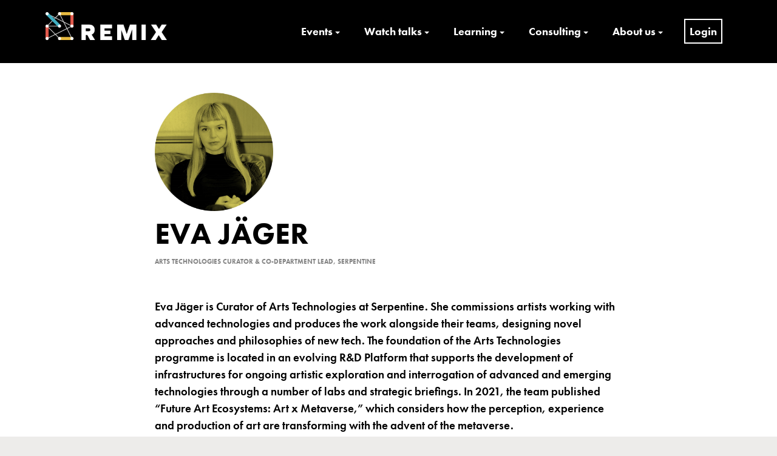

--- FILE ---
content_type: text/html; charset=UTF-8
request_url: https://www.remixsummits.com/speaker/eva-jager/
body_size: 16193
content:
<!DOCTYPE html><html lang="en-GB"><head>	<meta charset="UTF-8" />	<meta name="viewport" content="width=device-width,initial-scale=1.0" />	<link rel="stylesheet" href="https://use.typekit.net/tji7ucn.css">	<meta name='robots' content='index, follow, max-image-preview:large' />		<title>Eva Jäger, Speaker at REMIX Summits | Culture x Technology x Entrepreneurship</title>	<meta property="og:locale" content="en_GB" />	<meta property="og:type" content="profile" />	<meta property="og:title" content="Eva Jäger, Speaker at REMIX Summits | Culture x Technology x Entrepreneurship" />	<meta property="og:url" content="https://www.remixsummits.com/speaker/eva-jager/" />	<meta property="og:site_name" content="REMIX Summits | Culture x Technology x Entrepreneurship" />	<meta property="og:image" content="https://i0.wp.com/www.remixsummits.com/media/remixsummits.jpg?fit=800%2C600&ssl=1" />	<meta property="og:image:width" content="800" />	<meta property="og:image:height" content="600" />	<meta property="og:image:type" content="image/jpeg" />	<meta name="twitter:card" content="summary_large_image" /> <script data-jetpack-boost="ignore" type="application/ld+json" class="yoast-schema-graph">{"@context":"https://schema.org","@graph":[{"@type":"ImageObject","inLanguage":"en-GB","@id":"#primaryimage","url":"https://i0.wp.com/www.remixsummits.com/media/google-arts-culture.webp?fit=1500%2C844&ssl=1","contentUrl":"https://i0.wp.com/www.remixsummits.com/media/google-arts-culture.webp?fit=1500%2C844&ssl=1","width":1500,"height":844},{"@type":"WebSite","@id":"https://www.remixsummits.com/#website","url":"https://www.remixsummits.com/","name":"REMIX Summits | Culture x Technology x Entrepreneurship","description":"","publisher":{"@id":"https://www.remixsummits.com/#organization"},"potentialAction":[{"@type":"SearchAction","target":{"@type":"EntryPoint","urlTemplate":"https://www.remixsummits.com/?s={search_term_string}"},"query-input":{"@type":"PropertyValueSpecification","valueRequired":true,"valueName":"search_term_string"}}],"inLanguage":"en-GB"},{"@type":"Organization","@id":"https://www.remixsummits.com/#organization","name":"REMIX Summits","url":"https://www.remixsummits.com/","logo":{"@type":"ImageObject","inLanguage":"en-GB","@id":"https://www.remixsummits.com/#/schema/logo/image/","url":"https://www.remixsummits.com/media/REMIX_Summits-1.png","contentUrl":"https://www.remixsummits.com/media/REMIX_Summits-1.png","width":300,"height":69,"caption":"REMIX Summits"},"image":{"@id":"https://www.remixsummits.com/#/schema/logo/image/"}}]}</script> <style id='wp-img-auto-sizes-contain-inline-css' type='text/css'>img:is([sizes=auto i],[sizes^="auto," i]){contain-intrinsic-size:3000px 1500px}/*# sourceURL=wp-img-auto-sizes-contain-inline-css */</style><link rel='stylesheet' href='https://www.remixsummits.com/apps/9/assets/css/fontawesome-all.min.css?ver=5.15.3' type='text/css' media='all' /><link rel='stylesheet' href='https://www.remixsummits.com/apps/9/assets/css/stag-shortcodes.css?ver=2.3.8' type='text/css' media='all' /><style id='wp-emoji-styles-inline-css' type='text/css'>	img.wp-smiley, img.emoji {		display: inline !important;		border: none !important;		box-shadow: none !important;		height: 1em !important;		width: 1em !important;		margin: 0 0.07em !important;		vertical-align: -0.1em !important;		background: none !important;		padding: 0 !important;	}/*# sourceURL=wp-emoji-styles-inline-css */</style><style id='wp-block-library-inline-css' type='text/css'>:root{--wp-block-synced-color:#7a00df;--wp-block-synced-color--rgb:122,0,223;--wp-bound-block-color:var(--wp-block-synced-color);--wp-editor-canvas-background:#ddd;--wp-admin-theme-color:#007cba;--wp-admin-theme-color--rgb:0,124,186;--wp-admin-theme-color-darker-10:#006ba1;--wp-admin-theme-color-darker-10--rgb:0,107,160.5;--wp-admin-theme-color-darker-20:#005a87;--wp-admin-theme-color-darker-20--rgb:0,90,135;--wp-admin-border-width-focus:2px}@media (min-resolution:192dpi){:root{--wp-admin-border-width-focus:1.5px}}.wp-element-button{cursor:pointer}:root .has-very-light-gray-background-color{background-color:#eee}:root .has-very-dark-gray-background-color{background-color:#313131}:root .has-very-light-gray-color{color:#eee}:root .has-very-dark-gray-color{color:#313131}:root .has-vivid-green-cyan-to-vivid-cyan-blue-gradient-background{background:linear-gradient(135deg,#00d084,#0693e3)}:root .has-purple-crush-gradient-background{background:linear-gradient(135deg,#34e2e4,#4721fb 50%,#ab1dfe)}:root .has-hazy-dawn-gradient-background{background:linear-gradient(135deg,#faaca8,#dad0ec)}:root .has-subdued-olive-gradient-background{background:linear-gradient(135deg,#fafae1,#67a671)}:root .has-atomic-cream-gradient-background{background:linear-gradient(135deg,#fdd79a,#004a59)}:root .has-nightshade-gradient-background{background:linear-gradient(135deg,#330968,#31cdcf)}:root .has-midnight-gradient-background{background:linear-gradient(135deg,#020381,#2874fc)}:root{--wp--preset--font-size--normal:16px;--wp--preset--font-size--huge:42px}.has-regular-font-size{font-size:1em}.has-larger-font-size{font-size:2.625em}.has-normal-font-size{font-size:var(--wp--preset--font-size--normal)}.has-huge-font-size{font-size:var(--wp--preset--font-size--huge)}.has-text-align-center{text-align:center}.has-text-align-left{text-align:left}.has-text-align-right{text-align:right}.has-fit-text{white-space:nowrap!important}#end-resizable-editor-section{display:none}.aligncenter{clear:both}.items-justified-left{justify-content:flex-start}.items-justified-center{justify-content:center}.items-justified-right{justify-content:flex-end}.items-justified-space-between{justify-content:space-between}.screen-reader-text{border:0;clip-path:inset(50%);height:1px;margin:-1px;overflow:hidden;padding:0;position:absolute;width:1px;word-wrap:normal!important}.screen-reader-text:focus{background-color:#ddd;clip-path:none;color:#444;display:block;font-size:1em;height:auto;left:5px;line-height:normal;padding:15px 23px 14px;text-decoration:none;top:5px;width:auto;z-index:100000}html :where(.has-border-color){border-style:solid}html :where([style*=border-top-color]){border-top-style:solid}html :where([style*=border-right-color]){border-right-style:solid}html :where([style*=border-bottom-color]){border-bottom-style:solid}html :where([style*=border-left-color]){border-left-style:solid}html :where([style*=border-width]){border-style:solid}html :where([style*=border-top-width]){border-top-style:solid}html :where([style*=border-right-width]){border-right-style:solid}html :where([style*=border-bottom-width]){border-bottom-style:solid}html :where([style*=border-left-width]){border-left-style:solid}html :where(img[class*=wp-image-]){height:auto;max-width:100%}:where(figure){margin:0 0 1em}html :where(.is-position-sticky){--wp-admin--admin-bar--position-offset:var(--wp-admin--admin-bar--height,0px)}@media screen and (max-width:600px){html :where(.is-position-sticky){--wp-admin--admin-bar--position-offset:0px}}/*# sourceURL=wp-block-library-inline-css */</style><style id='global-styles-inline-css' type='text/css'>:root{--wp--preset--aspect-ratio--square: 1;--wp--preset--aspect-ratio--4-3: 4/3;--wp--preset--aspect-ratio--3-4: 3/4;--wp--preset--aspect-ratio--3-2: 3/2;--wp--preset--aspect-ratio--2-3: 2/3;--wp--preset--aspect-ratio--16-9: 16/9;--wp--preset--aspect-ratio--9-16: 9/16;--wp--preset--color--black: #000000;--wp--preset--color--cyan-bluish-gray: #abb8c3;--wp--preset--color--white: #ffffff;--wp--preset--color--pale-pink: #f78da7;--wp--preset--color--vivid-red: #cf2e2e;--wp--preset--color--luminous-vivid-orange: #ff6900;--wp--preset--color--luminous-vivid-amber: #fcb900;--wp--preset--color--light-green-cyan: #7bdcb5;--wp--preset--color--vivid-green-cyan: #00d084;--wp--preset--color--pale-cyan-blue: #8ed1fc;--wp--preset--color--vivid-cyan-blue: #0693e3;--wp--preset--color--vivid-purple: #9b51e0;--wp--preset--gradient--vivid-cyan-blue-to-vivid-purple: linear-gradient(135deg,rgb(6,147,227) 0%,rgb(155,81,224) 100%);--wp--preset--gradient--light-green-cyan-to-vivid-green-cyan: linear-gradient(135deg,rgb(122,220,180) 0%,rgb(0,208,130) 100%);--wp--preset--gradient--luminous-vivid-amber-to-luminous-vivid-orange: linear-gradient(135deg,rgb(252,185,0) 0%,rgb(255,105,0) 100%);--wp--preset--gradient--luminous-vivid-orange-to-vivid-red: linear-gradient(135deg,rgb(255,105,0) 0%,rgb(207,46,46) 100%);--wp--preset--gradient--very-light-gray-to-cyan-bluish-gray: linear-gradient(135deg,rgb(238,238,238) 0%,rgb(169,184,195) 100%);--wp--preset--gradient--cool-to-warm-spectrum: linear-gradient(135deg,rgb(74,234,220) 0%,rgb(151,120,209) 20%,rgb(207,42,186) 40%,rgb(238,44,130) 60%,rgb(251,105,98) 80%,rgb(254,248,76) 100%);--wp--preset--gradient--blush-light-purple: linear-gradient(135deg,rgb(255,206,236) 0%,rgb(152,150,240) 100%);--wp--preset--gradient--blush-bordeaux: linear-gradient(135deg,rgb(254,205,165) 0%,rgb(254,45,45) 50%,rgb(107,0,62) 100%);--wp--preset--gradient--luminous-dusk: linear-gradient(135deg,rgb(255,203,112) 0%,rgb(199,81,192) 50%,rgb(65,88,208) 100%);--wp--preset--gradient--pale-ocean: linear-gradient(135deg,rgb(255,245,203) 0%,rgb(182,227,212) 50%,rgb(51,167,181) 100%);--wp--preset--gradient--electric-grass: linear-gradient(135deg,rgb(202,248,128) 0%,rgb(113,206,126) 100%);--wp--preset--gradient--midnight: linear-gradient(135deg,rgb(2,3,129) 0%,rgb(40,116,252) 100%);--wp--preset--font-size--small: 13px;--wp--preset--font-size--medium: 20px;--wp--preset--font-size--large: 36px;--wp--preset--font-size--x-large: 42px;--wp--preset--spacing--20: 0.44rem;--wp--preset--spacing--30: 0.67rem;--wp--preset--spacing--40: 1rem;--wp--preset--spacing--50: 1.5rem;--wp--preset--spacing--60: 2.25rem;--wp--preset--spacing--70: 3.38rem;--wp--preset--spacing--80: 5.06rem;--wp--preset--shadow--natural: 6px 6px 9px rgba(0, 0, 0, 0.2);--wp--preset--shadow--deep: 12px 12px 50px rgba(0, 0, 0, 0.4);--wp--preset--shadow--sharp: 6px 6px 0px rgba(0, 0, 0, 0.2);--wp--preset--shadow--outlined: 6px 6px 0px -3px rgb(255, 255, 255), 6px 6px rgb(0, 0, 0);--wp--preset--shadow--crisp: 6px 6px 0px rgb(0, 0, 0);}:where(.is-layout-flex){gap: 0.5em;}:where(.is-layout-grid){gap: 0.5em;}body .is-layout-flex{display: flex;}.is-layout-flex{flex-wrap: wrap;align-items: center;}.is-layout-flex > :is(*, div){margin: 0;}body .is-layout-grid{display: grid;}.is-layout-grid > :is(*, div){margin: 0;}:where(.wp-block-columns.is-layout-flex){gap: 2em;}:where(.wp-block-columns.is-layout-grid){gap: 2em;}:where(.wp-block-post-template.is-layout-flex){gap: 1.25em;}:where(.wp-block-post-template.is-layout-grid){gap: 1.25em;}.has-black-color{color: var(--wp--preset--color--black) !important;}.has-cyan-bluish-gray-color{color: var(--wp--preset--color--cyan-bluish-gray) !important;}.has-white-color{color: var(--wp--preset--color--white) !important;}.has-pale-pink-color{color: var(--wp--preset--color--pale-pink) !important;}.has-vivid-red-color{color: var(--wp--preset--color--vivid-red) !important;}.has-luminous-vivid-orange-color{color: var(--wp--preset--color--luminous-vivid-orange) !important;}.has-luminous-vivid-amber-color{color: var(--wp--preset--color--luminous-vivid-amber) !important;}.has-light-green-cyan-color{color: var(--wp--preset--color--light-green-cyan) !important;}.has-vivid-green-cyan-color{color: var(--wp--preset--color--vivid-green-cyan) !important;}.has-pale-cyan-blue-color{color: var(--wp--preset--color--pale-cyan-blue) !important;}.has-vivid-cyan-blue-color{color: var(--wp--preset--color--vivid-cyan-blue) !important;}.has-vivid-purple-color{color: var(--wp--preset--color--vivid-purple) !important;}.has-black-background-color{background-color: var(--wp--preset--color--black) !important;}.has-cyan-bluish-gray-background-color{background-color: var(--wp--preset--color--cyan-bluish-gray) !important;}.has-white-background-color{background-color: var(--wp--preset--color--white) !important;}.has-pale-pink-background-color{background-color: var(--wp--preset--color--pale-pink) !important;}.has-vivid-red-background-color{background-color: var(--wp--preset--color--vivid-red) !important;}.has-luminous-vivid-orange-background-color{background-color: var(--wp--preset--color--luminous-vivid-orange) !important;}.has-luminous-vivid-amber-background-color{background-color: var(--wp--preset--color--luminous-vivid-amber) !important;}.has-light-green-cyan-background-color{background-color: var(--wp--preset--color--light-green-cyan) !important;}.has-vivid-green-cyan-background-color{background-color: var(--wp--preset--color--vivid-green-cyan) !important;}.has-pale-cyan-blue-background-color{background-color: var(--wp--preset--color--pale-cyan-blue) !important;}.has-vivid-cyan-blue-background-color{background-color: var(--wp--preset--color--vivid-cyan-blue) !important;}.has-vivid-purple-background-color{background-color: var(--wp--preset--color--vivid-purple) !important;}.has-black-border-color{border-color: var(--wp--preset--color--black) !important;}.has-cyan-bluish-gray-border-color{border-color: var(--wp--preset--color--cyan-bluish-gray) !important;}.has-white-border-color{border-color: var(--wp--preset--color--white) !important;}.has-pale-pink-border-color{border-color: var(--wp--preset--color--pale-pink) !important;}.has-vivid-red-border-color{border-color: var(--wp--preset--color--vivid-red) !important;}.has-luminous-vivid-orange-border-color{border-color: var(--wp--preset--color--luminous-vivid-orange) !important;}.has-luminous-vivid-amber-border-color{border-color: var(--wp--preset--color--luminous-vivid-amber) !important;}.has-light-green-cyan-border-color{border-color: var(--wp--preset--color--light-green-cyan) !important;}.has-vivid-green-cyan-border-color{border-color: var(--wp--preset--color--vivid-green-cyan) !important;}.has-pale-cyan-blue-border-color{border-color: var(--wp--preset--color--pale-cyan-blue) !important;}.has-vivid-cyan-blue-border-color{border-color: var(--wp--preset--color--vivid-cyan-blue) !important;}.has-vivid-purple-border-color{border-color: var(--wp--preset--color--vivid-purple) !important;}.has-vivid-cyan-blue-to-vivid-purple-gradient-background{background: var(--wp--preset--gradient--vivid-cyan-blue-to-vivid-purple) !important;}.has-light-green-cyan-to-vivid-green-cyan-gradient-background{background: var(--wp--preset--gradient--light-green-cyan-to-vivid-green-cyan) !important;}.has-luminous-vivid-amber-to-luminous-vivid-orange-gradient-background{background: var(--wp--preset--gradient--luminous-vivid-amber-to-luminous-vivid-orange) !important;}.has-luminous-vivid-orange-to-vivid-red-gradient-background{background: var(--wp--preset--gradient--luminous-vivid-orange-to-vivid-red) !important;}.has-very-light-gray-to-cyan-bluish-gray-gradient-background{background: var(--wp--preset--gradient--very-light-gray-to-cyan-bluish-gray) !important;}.has-cool-to-warm-spectrum-gradient-background{background: var(--wp--preset--gradient--cool-to-warm-spectrum) !important;}.has-blush-light-purple-gradient-background{background: var(--wp--preset--gradient--blush-light-purple) !important;}.has-blush-bordeaux-gradient-background{background: var(--wp--preset--gradient--blush-bordeaux) !important;}.has-luminous-dusk-gradient-background{background: var(--wp--preset--gradient--luminous-dusk) !important;}.has-pale-ocean-gradient-background{background: var(--wp--preset--gradient--pale-ocean) !important;}.has-electric-grass-gradient-background{background: var(--wp--preset--gradient--electric-grass) !important;}.has-midnight-gradient-background{background: var(--wp--preset--gradient--midnight) !important;}.has-small-font-size{font-size: var(--wp--preset--font-size--small) !important;}.has-medium-font-size{font-size: var(--wp--preset--font-size--medium) !important;}.has-large-font-size{font-size: var(--wp--preset--font-size--large) !important;}.has-x-large-font-size{font-size: var(--wp--preset--font-size--x-large) !important;}/*# sourceURL=global-styles-inline-css */</style><style id='classic-theme-styles-inline-css' type='text/css'>/*! This file is auto-generated */.wp-block-button__link{color:#fff;background-color:#32373c;border-radius:9999px;box-shadow:none;text-decoration:none;padding:calc(.667em + 2px) calc(1.333em + 2px);font-size:1.125em}.wp-block-file__button{background:#32373c;color:#fff;text-decoration:none}/*# sourceURL=/wp-includes/css/classic-themes.min.css */</style><link rel='stylesheet' href='https://www.remixsummits.com/apps/51/assets/if-menu-site.css?ver=6.9' type='text/css' media='all' /><link rel='stylesheet' href='https://www.remixsummits.com/template/skin.css?ver=1.2.3' type='text/css' media='all' /><link rel='stylesheet' href='https://www.remixsummits.com/chtemplate/chskin.css?ver=1.0.8' type='text/css' media='all' /><link rel='stylesheet' href='//fonts.googleapis.com/css?family=Roboto%3Aregular%2Citalic%2C300%2C700%2C900%26subset%3Dlatin&#038;ver=1.2.3' type='text/css' media='all' /><link rel='stylesheet' href='https://www.remixsummits.com/apps/5/_inc/genericons/genericons/genericons.css?ver=3.1' type='text/css' media='all' /><link rel='stylesheet' href='https://www.remixsummits.com/apps/13/public/css/lazyload-shared.css?ver=2.18.9' type='text/css' media='all' /><style id='lazyload-video-css-inline-css' type='text/css'>.entry-content a.lazy-load-youtube, a.lazy-load-youtube, .lazy-load-vimeo.titletext.youtube { display: none; }.lazy-load-div:before { content: "\25B6"; text-shadow: 0px 0px 60px rgba(0,0,0,0.8); }/*# sourceURL=lazyload-video-css-inline-css */</style><link rel='stylesheet' href='https://www.remixsummits.com/apps/52/templates/widget.css?ver=4.5.1' type='text/css' media='all' /><link rel='stylesheet' href='https://www.remixsummits.com/apps/53/assets/css/popupaoc-public.css?ver=2.9.1' type='text/css' media='all' /><link rel='stylesheet' href='https://www.remixsummits.com/apps/mailin/css/mailin-front.css?ver=6.9' type='text/css' media='all' />				<style id="custom-logo-css" type="text/css">			.site-title, .site-description {				position: absolute;				clip-path: inset(50%);			}		</style>			<style>img#wpstats{display:none}</style>		<style id="modula-slideshow">.modula-toolbar {position: absolute;top: 0;right: 60px;z-index: 9999999;display: block;opacity: 1;}.modula-toolbar span.modula-play {margin-right: 10px;}.modula-toolbar span {cursor:pointer;color: #fff;display:inline-block;}.modula-toolbar span svg {width: 15px;}.modula-toolbar.modula-is-playing span.modula-play {opacity: .5;}.modula-toolbar:not(.modula-is-playing) span.modula-pause {opacity: .5;}</style>  <style type="text/css" id="custom-background-css">body.custom-background { background-image: url("https://www.remixsummits.com/media/bg-yellow.webp"); background-position: left top; background-size: auto; background-repeat: repeat; background-attachment: scroll; }</style>	<link rel="icon" href="https://i0.wp.com/www.remixsummits.com/media/icon.png?fit=32%2C32&#038;ssl=1" sizes="32x32" /><link rel="icon" href="https://i0.wp.com/www.remixsummits.com/media/icon.png?fit=192%2C192&#038;ssl=1" sizes="192x192" /><link rel="apple-touch-icon" href="https://i0.wp.com/www.remixsummits.com/media/icon.png?fit=180%2C180&#038;ssl=1" /><meta name="msapplication-TileImage" content="https://i0.wp.com/www.remixsummits.com/media/icon.png?fit=260%2C260&#038;ssl=1" /><style type="text/css" id="mono-inline-css">a {color:#f90c4a;}button,.button,.twitter-follow-button,.instagram-follow-link,input[type="reset"],input[type="submit"],input[type="button"] {background-color:#f90c4a;}.site-footer {background-color:#000000;}body {font-family:'Roboto';}.site-branding,h1,h2,h3,h4,h5,h6,.wp-block-quote p,.wp-block-pullquote p {font-family:'Roboto';}.site-byline {display:none;}</style></head><body class="archive author author-eva-jager author-14456 custom-background wp-custom-logo wp-embed-responsive wp-theme-mono wp-child-theme-mono-child group-blog use-background-cover stagtools modula-best-grid-gallery"><div id="page" class="hfeed site">	<a class="skip-link screen-reader-text" href="#content">Skip to content</a>	<header id="masthead" class="site-header" role="banner">		<div class="container">			<div class="site-branding">				<a href="https://www.remixsummits.com/" class="custom-logo-link" rel="home"><img width="300" height="69" src="https://i0.wp.com/www.remixsummits.com/media/REMIX_Summits_wh.png?fit=300%2C69&amp;ssl=1" class="custom-logo" alt="REMIX Summits" decoding="async" /></a>									<div class="site-title-wrap">						<h1 class="site-title"><a href="https://www.remixsummits.com/" rel="home">REMIX Summits | Culture x Technology x Entrepreneurship</a></h1>											</div>							</div>			<button id="trigger-overlay" type="button">Menu</button>			<div class="nav-sec overlay">			    <button type="button" class="overlay-close">Close</button>				<nav id="site-navigation" class="main-navigation" role="navigation">					<div class="menu-top-main-container"><ul id="primary-menu" class="primary-menu"><li id="menu-item-12046" class="noclick menu-item menu-item-type-custom menu-item-object-custom menu-item-has-children menu-item-12046"><a href="#">Events</a><ul class="sub-menu">	<li id="menu-item-21811" class="menu-item menu-item-type-post_type menu-item-object-page menu-item-21811"><a href="https://www.remixsummits.com/ldn-2026/">REMIX London 2026</a></li>	<li id="menu-item-20995" class="menu-item menu-item-type-post_type menu-item-object-page menu-item-20995"><a href="https://www.remixsummits.com/perth-2025/">REMIX Perth 2025</a></li>	<li id="menu-item-14822" class="noclick menu-item menu-item-type-custom menu-item-object-custom menu-item-has-children menu-item-14822"><a href="#">Watch On-Demand</a>	<ul class="sub-menu">		<li id="menu-item-20167" class="menu-item menu-item-type-post_type menu-item-object-page menu-item-20167"><a href="https://www.remixsummits.com/syd-2025/">REMIX Sydney 2025</a></li>		<li id="menu-item-20473" class="menu-item menu-item-type-post_type menu-item-object-page menu-item-20473"><a href="https://www.remixsummits.com/sunshine-coast-2025/">REMIX Academy 2025</a></li>		<li id="menu-item-19135" class="menu-item menu-item-type-post_type menu-item-object-page menu-item-19135"><a href="https://www.remixsummits.com/ldn-2025/">REMIX London 2025</a></li>		<li id="menu-item-18801" class="menu-item menu-item-type-post_type menu-item-object-page menu-item-18801"><a href="https://www.remixsummits.com/perth-2024/">REMIX Perth 2024</a></li>		<li id="menu-item-17269" class="menu-item menu-item-type-post_type menu-item-object-page menu-item-17269"><a href="https://www.remixsummits.com/syd-2024/">REMIX Sydney 2024</a></li>		<li id="menu-item-17658" class="menu-item menu-item-type-post_type menu-item-object-page menu-item-17658"><a href="https://www.remixsummits.com/ldn-2024/">REMIX London 2024</a></li>		<li id="menu-item-16251" class="menu-item menu-item-type-post_type menu-item-object-page menu-item-16251"><a href="https://www.remixsummits.com/perth-2023/">REMIX Perth 2023</a></li>		<li id="menu-item-15051" class="menu-item menu-item-type-post_type menu-item-object-page menu-item-15051"><a href="https://www.remixsummits.com/syd-2023/">REMIX Sydney 2023</a></li>		<li id="menu-item-16008" class="menu-item menu-item-type-post_type menu-item-object-page menu-item-16008"><a href="https://www.remixsummits.com/immersive-talks/">Immersive Experiences – REMIX talks package</a></li>	</ul></li>	<li id="menu-item-12098" class="menu-item menu-item-type-taxonomy menu-item-object-category menu-item-12098"><a href="https://www.remixsummits.com/news/">Latest News</a></li></ul></li><li id="menu-item-12080" class="noclick menu-item menu-item-type-custom menu-item-object-custom menu-item-has-children menu-item-12080"><a href="#">Watch talks</a><ul class="sub-menu">	<li id="menu-item-15538" class="noclick menu-item menu-item-type-custom menu-item-object-custom menu-item-has-children menu-item-15538"><a href="#">Watch On-Demand</a>	<ul class="sub-menu">		<li id="menu-item-19468" class="menu-item menu-item-type-post_type menu-item-object-page menu-item-19468"><a href="https://www.remixsummits.com/perth-2024/">REMIX Perth 2024</a></li>		<li id="menu-item-19469" class="menu-item menu-item-type-post_type menu-item-object-page menu-item-19469"><a href="https://www.remixsummits.com/syd-2024/">REMIX Sydney 2024</a></li>		<li id="menu-item-17659" class="menu-item menu-item-type-post_type menu-item-object-page menu-item-17659"><a href="https://www.remixsummits.com/ldn-2024/">REMIX London 2024</a></li>		<li id="menu-item-16510" class="menu-item menu-item-type-post_type menu-item-object-page menu-item-16510"><a href="https://www.remixsummits.com/perth-2023/">REMIX Perth 2023</a></li>		<li id="menu-item-16250" class="menu-item menu-item-type-post_type menu-item-object-page menu-item-16250"><a href="https://www.remixsummits.com/syd-2023/">REMIX Sydney 2023</a></li>		<li id="menu-item-16009" class="menu-item menu-item-type-post_type menu-item-object-page menu-item-16009"><a href="https://www.remixsummits.com/immersive-talks/">Immersive Experiences – REMIX talks package</a></li>	</ul></li>	<li id="menu-item-12049" class="noclick menu-item menu-item-type-custom menu-item-object-custom menu-item-has-children menu-item-12049"><a href="#">Premium Archive</a>	<ul class="sub-menu">		<li id="menu-item-14207" class="menu-item menu-item-type-post_type menu-item-object-page menu-item-14207"><a href="https://www.remixsummits.com/ldn-2022/">REMIX London 2022</a></li>		<li id="menu-item-12056" class="menu-item menu-item-type-post_type menu-item-object-page menu-item-12056"><a href="https://www.remixsummits.com/syd-2022/">REMIX Sydney 2022</a></li>		<li id="menu-item-16010" class="menu-item menu-item-type-post_type menu-item-object-page menu-item-16010"><a href="https://www.remixsummits.com/reboot/">REMIX__Reboot_</a></li>		<li id="menu-item-12054" class="menu-item menu-item-type-post_type menu-item-object-page menu-item-12054"><a href="https://www.remixsummits.com/ldn-2020/">REMIX London 2020</a></li>		<li id="menu-item-12058" class="menu-item menu-item-type-post_type menu-item-object-page menu-item-12058"><a href="https://www.remixsummits.com/syd-2019/">REMIX Sydney 2019</a></li>		<li id="menu-item-12055" class="menu-item menu-item-type-post_type menu-item-object-page menu-item-12055"><a href="https://www.remixsummits.com/ldn-2019/">REMIX London 2019</a></li>		<li id="menu-item-12377" class="menu-item menu-item-type-post_type menu-item-object-page menu-item-12377"><a href="https://www.remixsummits.com/perth-2019/">REMIX Perth 2019</a></li>		<li id="menu-item-12057" class="menu-item menu-item-type-post_type menu-item-object-page menu-item-12057"><a href="https://www.remixsummits.com/ldn-2018/">REMIX London 2018</a></li>		<li id="menu-item-12446" class="menu-item menu-item-type-post_type menu-item-object-page menu-item-12446"><a href="https://www.remixsummits.com/nyc-2018/">REMIX NYC 2018</a></li>		<li id="menu-item-12445" class="menu-item menu-item-type-post_type menu-item-object-page menu-item-12445"><a href="https://www.remixsummits.com/ist-2018/">REMIX Istanbul 2018</a></li>	</ul></li>	<li id="menu-item-12050" class="noclick menu-item menu-item-type-custom menu-item-object-custom menu-item-has-children menu-item-12050"><a href="#">Free Archive</a>	<ul class="sub-menu">		<li id="menu-item-12378" class="menu-item menu-item-type-post_type menu-item-object-page menu-item-12378"><a href="https://www.remixsummits.com/perth-2018/">REMIX Perth 2018</a></li>		<li id="menu-item-12068" class="menu-item menu-item-type-post_type menu-item-object-page menu-item-12068"><a href="https://www.remixsummits.com/syd-2017/">REMIX Sydney 2017</a></li>		<li id="menu-item-12064" class="menu-item menu-item-type-post_type menu-item-object-page menu-item-12064"><a href="https://www.remixsummits.com/ldn-2017/">REMIX London 2017</a></li>		<li id="menu-item-12379" class="menu-item menu-item-type-post_type menu-item-object-page menu-item-12379"><a href="https://www.remixsummits.com/perth-2017/">REMIX Perth 2017</a></li>		<li id="menu-item-12067" class="menu-item menu-item-type-post_type menu-item-object-page menu-item-12067"><a href="https://www.remixsummits.com/syd-2016/">REMIX Sydney 2016</a></li>		<li id="menu-item-12066" class="menu-item menu-item-type-post_type menu-item-object-page menu-item-12066"><a href="https://www.remixsummits.com/syd-2015/">REMIX Sydney 2015</a></li>		<li id="menu-item-12063" class="menu-item menu-item-type-post_type menu-item-object-page menu-item-12063"><a href="https://www.remixsummits.com/ldn-2015/">REMIX London 2015</a></li>		<li id="menu-item-12065" class="menu-item menu-item-type-post_type menu-item-object-page menu-item-12065"><a href="https://www.remixsummits.com/syd-2014/">REMIX Sydney 2014</a></li>		<li id="menu-item-12062" class="menu-item menu-item-type-post_type menu-item-object-page menu-item-12062"><a href="https://www.remixsummits.com/ldn-2014/">REMIX London 2014</a></li>		<li id="menu-item-12447" class="menu-item menu-item-type-post_type menu-item-object-page menu-item-12447"><a href="https://www.remixsummits.com/nyc-2014/">REMIX NYC 2014</a></li>		<li id="menu-item-12460" class="menu-item menu-item-type-post_type menu-item-object-page menu-item-12460"><a href="https://www.remixsummits.com/enterprise-2014/">REMIX Enterprise 2014</a></li>		<li id="menu-item-12061" class="menu-item menu-item-type-post_type menu-item-object-page menu-item-12061"><a href="https://www.remixsummits.com/ldn-2013/">REMIX London 2013</a></li>		<li id="menu-item-12060" class="menu-item menu-item-type-post_type menu-item-object-page menu-item-12060"><a href="https://www.remixsummits.com/ldn-2012/">REMIX London 2012</a></li>	</ul></li>	<li id="menu-item-12052" class="menu-item menu-item-type-post_type menu-item-object-page menu-item-12052"><a href="https://www.remixsummits.com/speakers/">Speakers A-Z</a></li>	<li id="menu-item-12053" class="menu-item menu-item-type-post_type menu-item-object-page menu-item-12053"><a href="https://www.remixsummits.com/topics/">Topics A-Z</a></li>	<li id="menu-item-12181" class="menu-item menu-item-type-custom menu-item-object-custom menu-item-12181"><a href="/summits/">Summits by date</a></li>	<li id="menu-item-12618" class="menu-item menu-item-type-custom menu-item-object-custom menu-item-12618"><a href="/talks/">All talks</a></li></ul></li><li id="menu-item-12047" class="noclick menu-item menu-item-type-custom menu-item-object-custom menu-item-has-children menu-item-12047"><a href="#">Learning</a><ul class="sub-menu">	<li id="menu-item-20435" class="menu-item menu-item-type-post_type menu-item-object-post menu-item-20435"><a href="https://www.remixsummits.com/disruption/">The Disruptive Mindset</a></li>	<li id="menu-item-16011" class="noclick menu-item menu-item-type-custom menu-item-object-custom menu-item-has-children menu-item-16011"><a href="#">Immersive Experiences</a>	<ul class="sub-menu">		<li id="menu-item-16020" class="menu-item menu-item-type-post_type menu-item-object-page menu-item-16020"><a href="https://www.remixsummits.com/immersive-experiences/">I. Introduction – The Immersive Revolution</a></li>		<li id="menu-item-16014" class="menu-item menu-item-type-post_type menu-item-object-page menu-item-16014"><a href="https://www.remixsummits.com/what-is-driving-the-growth-of-immersive-experiences/">II. What is driving the growth of immersive experiences?</a></li>		<li id="menu-item-16019" class="menu-item menu-item-type-post_type menu-item-object-page menu-item-16019"><a href="https://www.remixsummits.com/iii-how-is-technology-enabling-new-possibilities-for-immersive-experiences/">III. How is technology enabling new possibilities for immersive experiences?</a></li>		<li id="menu-item-16013" class="menu-item menu-item-type-post_type menu-item-object-page menu-item-16013"><a href="https://www.remixsummits.com/empty-space-for-immersive-experiences/">IV. Empty space for immersive experiences</a></li>		<li id="menu-item-16017" class="menu-item menu-item-type-post_type menu-item-object-page menu-item-16017"><a href="https://www.remixsummits.com/clusters-of-immersive-experiences-london/">V. Clusters of Immersive Experiences: London</a></li>		<li id="menu-item-16016" class="menu-item menu-item-type-post_type menu-item-object-page menu-item-16016"><a href="https://www.remixsummits.com/how-are-immersive-experiences-reshaping-the-arts-and-cultural-sector/">VI. How are immersive experiences reshaping the arts and cultural sector?</a></li>		<li id="menu-item-16015" class="menu-item menu-item-type-post_type menu-item-object-page menu-item-16015"><a href="https://www.remixsummits.com/whats-next-for-immersive-experiences/">VII. What’s next for Immersive Experiences?</a></li>		<li id="menu-item-16018" class="menu-item menu-item-type-post_type menu-item-object-page menu-item-16018"><a href="https://www.remixsummits.com/acknowledgements-further-resources/">VIII. Acknowledgements &amp; Further Resources</a></li>		<li id="menu-item-16012" class="menu-item menu-item-type-post_type menu-item-object-page menu-item-16012"><a href="https://www.remixsummits.com/immersive-talks/">Immersive Experiences – REMIX talks package</a></li>	</ul></li>	<li id="menu-item-15339" class="menu-item menu-item-type-post_type menu-item-object-page menu-item-15339"><a href="https://www.remixsummits.com/creative-entrepreneurship/">Creative Entrepreneurship</a></li>	<li id="menu-item-15340" class="menu-item menu-item-type-post_type menu-item-object-page menu-item-15340"><a href="https://www.remixsummits.com/creative-entrepreneurship/syd/">Sydney Incubator 2024</a></li>	<li id="menu-item-13604" class="menu-item menu-item-type-post_type menu-item-object-page menu-item-13604"><a href="https://www.remixsummits.com/businessofculture/">REMIX Business of Culture course</a></li>	<li id="menu-item-12922" class="menu-item menu-item-type-taxonomy menu-item-object-category menu-item-12922"><a href="https://www.remixsummits.com/podcasts/">Podcasts</a></li>	<li id="menu-item-12322" class="menu-item menu-item-type-post_type menu-item-object-page menu-item-12322"><a href="https://www.remixsummits.com/books/">Free E-Books</a></li>	<li id="menu-item-12075" class="menu-item menu-item-type-custom menu-item-object-custom menu-item-12075"><a href="/talks/webinars/">Free Webinars</a></li></ul></li><li id="menu-item-12045" class="noclick menu-item menu-item-type-taxonomy menu-item-object-category menu-item-has-children menu-item-12045"><a href="https://www.remixsummits.com/agency/">Consulting</a><ul class="sub-menu">	<li id="menu-item-12077" class="menu-item menu-item-type-taxonomy menu-item-object-category menu-item-12077"><a href="https://www.remixsummits.com/agency/">Client case studies</a></li>	<li id="menu-item-12076" class="menu-item menu-item-type-post_type menu-item-object-page menu-item-12076"><a href="https://www.remixsummits.com/workshops/">Workshops</a></li></ul></li><li id="menu-item-12042" class="noclick menu-item menu-item-type-post_type menu-item-object-page menu-item-has-children menu-item-12042"><a href="https://www.remixsummits.com/about/">About us</a><ul class="sub-menu">	<li id="menu-item-12081" class="menu-item menu-item-type-post_type menu-item-object-page menu-item-12081"><a href="https://www.remixsummits.com/about/">About REMIX</a></li>	<li id="menu-item-12286" class="menu-item menu-item-type-post_type menu-item-object-page menu-item-12286"><a href="https://www.remixsummits.com/about/peter-tullin/">Peter Tullin</a></li>	<li id="menu-item-12285" class="menu-item menu-item-type-post_type menu-item-object-page menu-item-12285"><a href="https://www.remixsummits.com/about/simon-cronshaw/">Simon Cronshaw</a></li>	<li id="menu-item-12870" class="menu-item menu-item-type-post_type menu-item-object-page menu-item-12870"><a href="https://www.remixsummits.com/partners/">Partner with us</a></li>	<li id="menu-item-17581" class="menu-item menu-item-type-post_type menu-item-object-page menu-item-17581"><a href="https://www.remixsummits.com/photos/">Photos</a></li></ul></li><li id="menu-item-12609" class="menu-item menu-item-type-gs_sim menu-item-object-gs_sim menu-item-12609">	<a class="paoc-popup-click paoc-popup-cust-12608 paoc-popup-simple_link paoc-popup-link" href="javascript:void(0);">Login</a></li></ul></div>				</nav>			</div>		</div>	</header>	<div id="content" class="site-content">	<section id="primary" class="site-content">		<div id="content" role="main">					<div class="container--tile">												<header class="page-header">								<div class="container">												<h1 class="page-title grid__col span-all">																																		<div class="post-thumbnail speakers">																		<img src="/media/eva-jager-2.jpg" style="height:300;width:300;" />																			</div>																		<span class="vcard">Eva Jäger</span>																		<small style="max-width:75%;">Arts Technologies Curator & Co-Department Lead, Serpentine</small></h1>																		<div class="taxonomy-description"><p>Eva Jäger is Curator of Arts Technologies at Serpentine. She commissions artists working with advanced technologies and produces the work alongside their teams, designing novel approaches and philosophies of new tech.  The foundation of the Arts Technologies programme is located in an evolving R&amp;D Platform that supports the development of infrastructures for ongoing artistic exploration and interrogation of advanced and emerging technologies through a number of labs and strategic briefings. In 2021, the team published “Future Art Ecosystems: Art x Metaverse,” which considers how the perception, experience and production of art are transforming with the advent of the metaverse.</p><p>Eva is co-investigator of the Creative AI lab, which operates between the R&amp;D Platform and and King’s College London's Digital Humanities Department, along with Mercedes Bunz and Joanna Zylinska.</p><p>Eva has her own creative practice, working as one half of Legrand Jäger, a design studio researching applications of computation/information/analysis/predictive technologies.</p></div>						</h1>											</div>				</header>																								<div class="grid recent-posts-layout-tile">																																<article id="post-14689" class="post-14689 grid__col grid__col--1-of-2 container-lazyload container-vimeo post-6159 post type-post status-publish format-standard has-post-thumbnail hentry">														<style type="text/css">						.recent-posts-layout-tile .post-14689 { background-image: url( "https://www.remixsummits.com/media/google-arts-culture.webp "); }						</style><a href="/basket/">					<div class="locked"><h5><img src="/media/lock.png" class="lock" />Buy access</h5>					</div>										<div class="background-overlay"></div>										<div class="lazy-load-info-extra show">					<div class="overlaytext">												  											<div class="post-meta"><span class="name">Freya Salway - Head of the Lab, Google Arts & Culture</span><span class="name">Pamela Peter-Agbia - Program Manager, Google Arts & Culture Lab</span><span class="name">Annette Mees - Artistic Director, Audience Labs</span><span class="name">Eva Jäger - Arts Technologies Curator & Co-Department Lead, Serpentine</span></div>																						<header class="entry-header"><h2 class="entry-title">Making Collaboration Work</h2></header>															  </div>							  <div id="details"><h5><i class="fas fa-map-marker-alt"></i> ldn22 · <i class="far fa-clock"></i> 42:07 · <a href="https://www.remixsummits.com/making-collaboration-work/"><span>More...</span></a></h5>							</div></div></a></article>															</div>							</div>		</div>	</section>	</div>	<footer id="colophon" class="site-footer" role="contentinfo">		<div class="container">		<div class="container">			<div class="grid">					<div class="grid__col grid__col--1-of-2">									<form id="sib_signup_form_1" method="post" class="sib_signup_form">				<div class="sib_loader" style="display:none;"><img							src="https://www.remixsummits.com/resources/images/spinner.gif" alt="loader"></div>				<input type="hidden" name="sib_form_action" value="subscribe_form_submit">				<input type="hidden" name="sib_form_id" value="1">                <input type="hidden" name="sib_form_alert_notice" value="Please fill out this field">                <input type="hidden" name="sib_form_invalid_email_notice" value="Your email address is invalid">                <input type="hidden" name="sib_security" value="830140ed69">				<div class="sib_signup_box_inside_1">					<div style="/*display:none*/" class="sib_msg_disp">					</div>                    					<img src="https://www.remixsummits.com/media/footericon-1.png" alt="" width="69" height="69" class="size-full wp-image-12814" style="margin:0 auto" /><h2>Let's stay in touch!</h2><p>Get all the latest REMIX updates direct to your inbox</p><input type="email" class="sib-email-area" name="email" required="required" placeholder="EMAIL"><p class="sib-multi-lists-area"><div class="sib-multi-lists" data-require="required"><p>Update me on (tick all that apply):<br /><input type="checkbox" class="sib-interesting-lists" value="3" name="listIDs[]"> UK // <input type="checkbox" class="sib-interesting-lists" value="5" name="listIDs[]"> Australia // <input type="checkbox" class="sib-interesting-lists" value="4" name="listIDs[]"> USA</p></div>    <input type="submit" class="sib-default-btn" value="Subscribe">				</div>			</form>			<style>				form#sib_signup_form_1 p.sib-alert-message {    padding: 6px 12px;    margin-bottom: 20px;    border: 1px solid transparent;    border-radius: 4px;    -webkit-box-sizing: border-box;    -moz-box-sizing: border-box;    box-sizing: border-box;}form#sib_signup_form_1 p.sib-alert-message-error {    background-color: #f2dede;    border-color: #ebccd1;    color: #a94442;}form#sib_signup_form_1 p.sib-alert-message-success {    background-color: #dff0d8;    border-color: #d6e9c6;    color: #3c763d;}form#sib_signup_form_1 p.sib-alert-message-warning {    background-color: #fcf8e3;    border-color: #faebcc;    color: #8a6d3b;}			</style>								</div>					<div class="grid__col grid__col--1-of-2 ft2">										</div>			</div>		</div>		<div class="copyright">			<div class="container">				<div class="grid">					<div class="grid__col grid__col--1-of-2">						<div class="site-info top">													Get in touch with us at <a href="mailto:hello@remixsummits.com" target="_blank">hello@remixsummits.com</a><br/>						Connect on LinkedIn: <a href="https://www.linkedin.com/company/remix-summits/" target="_blank" style="border-bottom:1px solid;">REMIX</a> / <a href="https://www.linkedin.com/in/simoncronshaw/" target="_blank" style="border-bottom:1px solid;">Simon</a> / <a href="https://www.linkedin.com/in/petertullin/" target="_blank" style="border-bottom:1px solid;">Peter</a>						</div>						<div class="site-info">							Copyright © 2025 REMIX Summits						</div>					</div>					<div class="grid__col grid__col--1-of-2">						<div class="footer-menu topmenu"><ul id="menu-footer-top" class="menu"><li id="menu-item-10535" class="menu-item menu-item-type-post_type menu-item-object-page menu-item-10535"><a href="https://www.remixsummits.com/about/">About</a></li><li id="menu-item-10536" class="menu-item menu-item-type-post_type menu-item-object-page menu-item-10536"><a href="https://www.remixsummits.com/partners/">Partner with us</a></li><li id="menu-item-12036" class="menu-item menu-item-type-taxonomy menu-item-object-category menu-item-12036"><a href="https://www.remixsummits.com/news/">News</a></li></ul></div>						<div class="footer-menu"><ul id="menu-footer" class="menu"><li id="menu-item-10435" class="menu-item menu-item-type-post_type menu-item-object-page menu-item-privacy-policy menu-item-10435"><a rel="privacy-policy" href="https://www.remixsummits.com/privacy/">Privacy policy</a></li><li id="menu-item-10434" class="menu-item menu-item-type-post_type menu-item-object-page menu-item-10434"><a href="https://www.remixsummits.com/terms/">Terms of use</a></li></ul></div>					</div>				</div>			</div>		</div>	</footer></div><style type='text/css'></style><div class="paoc-cb-popup-body paoc-wrap paoc-popup paoc-modal-popup paoc-popup-12608 paoc-popup-simple-link paoc-popup-announcement paoc-popup-announcement-design-1 paoc-design-1 paoc-popup-js" id="paoc-popup-12608-2" data-popup-conf='{&quot;content&quot;:{&quot;target&quot;:&quot;#paoc-popup-12608-2&quot;,&quot;effect&quot;:&quot;fadein&quot;,&quot;positionX&quot;:&quot;center&quot;,&quot;positionY&quot;:&quot;center&quot;,&quot;fullscreen&quot;:false,&quot;speedIn&quot;:300,&quot;speedOut&quot;:300,&quot;close&quot;:false,&quot;animateFrom&quot;:&quot;top&quot;,&quot;animateTo&quot;:&quot;top&quot;},&quot;loader&quot;:{&quot;active&quot;:true,&quot;color&quot;:&quot;#000000&quot;,&quot;speed&quot;:1},&quot;overlay&quot;:{&quot;active&quot;:true,&quot;color&quot;:&quot;rgba(0, 0, 0, 0.5)&quot;,&quot;close&quot;:true,&quot;opacity&quot;:1}}' data-conf='{&quot;id&quot;:12608,&quot;popup_type&quot;:&quot;simple_link&quot;,&quot;display_type&quot;:&quot;modal&quot;,&quot;disappear&quot;:0,&quot;disappear_mode&quot;:&quot;normal&quot;,&quot;open_delay&quot;:150,&quot;cookie_prefix&quot;:&quot;paoc_popup&quot;,&quot;cookie_expire&quot;:&quot;&quot;,&quot;cookie_unit&quot;:&quot;day&quot;}' data-id='paoc-popup-12608'>	<div class="paoc-popup-inr-wrap">		<div class="paoc-padding-20 paoc-popup-con-bg">			<div class="paoc-popup-inr">									<div class="paoc-popup-margin paoc-popup-content">	<div class="lwa lwa-default">        <form class="lwa-form" action="https://www.remixsummits.com/action.php?template=default" method="post">        	<div>        	<span class="lwa-status"></span>            <table>                <tr class="lwa-username">                    <td class="lwa-username-label">                        <label>Username</label>                    </td>                    <td class="lwa-username-input">                        <input type="text" name="log" />                    </td>                </tr>                <tr class="lwa-password">                    <td class="lwa-password-label">                        <label>Password</label>                    </td>                    <td class="lwa-password-input">                        <input type="password" name="pwd" />                    </td>                </tr>                <tr><td colspan="2"></td></tr>                <tr class="lwa-submit">                    <td class="lwa-submit-button">                        <input type="submit" name="wp-submit" id="lwa_wp-submit" value="Log In" tabindex="100" />                        <input type="hidden" name="lwa_profile_link" value="1" />                        <input type="hidden" name="login-with-ajax" value="login" />						                    </td>                    <td class="lwa-submit-links">                        <input name="rememberme" type="checkbox" class="lwa-rememberme" value="forever" /> <label>Remember Me</label>                        <br />												<a class="lwa-links-remember" href="https://www.remixsummits.com/action.php?action=lostpassword&#038;template=default" title="Password Lost and Found">Lost your password?</a>						                                            </td>                </tr>            </table>            </div>        </form>                <form class="lwa-remember" action="https://www.remixsummits.com/action.php?action=lostpassword&#038;template=default" method="post" style="display:none;">        	<div>        	<span class="lwa-status"></span>            <table>                <tr>                    <td>                        <strong>Forgotten Password</strong>                             </td>                </tr>                <tr>                    <td class="lwa-remember-email">                                                  <input type="text" name="user_login" class="lwa-user-remember" value="Enter username or email" onfocus="if(this.value == 'Enter username or email'){this.value = '';}" onblur="if(this.value == ''){this.value = 'Enter username or email'}" />                                            </td>                </tr>                <tr>                    <td class="lwa-remember-buttons">                        <input type="submit" value="Get New Password" class="lwa-button-remember" />                        <a href="#" class="lwa-links-remember-cancel">Cancel</a>                        <input type="hidden" name="login-with-ajax" value="remember" />                    </td>                </tr>            </table>            </div>        </form>        			</div></div>							</div>		</div>	</div>			<a href="javascript:void(0);" class="paoc-close-popup paoc-popup-close">			<svg viewBox="0 0 1792 1792"><path d="M1490 1322q0 40-28 68l-136 136q-28 28-68 28t-68-28l-294-294-294 294q-28 28-68 28t-68-28l-136-136q-28-28-28-68t28-68l294-294-294-294q-28-28-28-68t28-68l136-136q28-28 68-28t68 28l294 294 294-294q28-28 68-28t68 28l136 136q28 28 28 68t-28 68l-294 294 294 294q28 28 28 68z"></path></svg>		</a>	</div> <script data-jetpack-boost="ignore" id="wp-emoji-settings" type="application/json">
{"baseUrl":"https://s.w.org/images/core/emoji/17.0.2/72x72/","ext":".png","svgUrl":"https://s.w.org/images/core/emoji/17.0.2/svg/","svgExt":".svg","source":{"concatemoji":"https://www.remixsummits.com/resources/js/wp-emoji-release.min.js"}}
</script> <script type="text/javascript" src="https://www.remixsummits.com/resources/js/jquery/jquery.min.js" id="jquery-core-js"></script><script type="text/javascript" src="https://www.remixsummits.com/resources/js/jquery/jquery-migrate.min.js" id="jquery-migrate-js"></script><script type="text/javascript" id="login-with-ajax-js-extra">
/* <![CDATA[ */
var LWA = {"ajaxurl":"https://www.remixsummits.com/team/admin-ajax.php","off":""};
//# sourceURL=login-with-ajax-js-extra
/* ]]> */
</script><script type="text/javascript" src="https://www.remixsummits.com/apps/52/templates/login-with-ajax.legacy.min.js" id="login-with-ajax-js"></script><script type="text/javascript" src="https://www.remixsummits.com/apps/52/ajaxify/ajaxify.min.js" id="login-with-ajax-ajaxify-js"></script><script type="text/javascript" src="https://js.stripe.com/v3/" id="stripe-js-v3-js"></script><script type="text/javascript" id="rcp-stripe-js-extra">
/* <![CDATA[ */
var rcpStripe = {"keys":{"publishable":"pk_live_51ExWRjCKDhHuSrKh5LBbNu7v003ed7MV7na3IQtkCQ1LbSi9yQhMKwsQWkbVS7GVLDz0iCNV1yflzsz0kINLAhDS00XJhfw01h"},"errors":{"api_key_expired":"Payment gateway connection error.","card_declined":"The card has been declined.","email_invalid":"Invalid email address. Please enter a valid email address and try again.","expired_card":"This card has expired. Please try again with a different payment method.","incorrect_address":"The supplied billing address is incorrect. Please check the card's address or try again with a different card.","incorrect_cvc":"The card's security code is incorrect. Please check the security code or try again with a different card.","incorrect_number":"The card number is incorrect. Please check the card number or try again with a different card.","invalid_number":"The card number is incorrect. Please check the card number or try again with a different card.","incorrect_zip":"The card's postal code is incorrect. Please check the postal code or try again with a different card.","postal_code_invalid":"The card's postal code is incorrect. Please check the postal code or try again with a different card.","invalid_cvc":"The card's security code is invalid. Please check the security code or try again with a different card.","invalid_expiry_month":"The card's expiration month is incorrect.","invalid_expiry_year":"The card's expiration year is incorrect.","payment_intent_authentication_failure":"Authentication failure.","payment_intent_incompatible_payment_method":"This payment method is invalid.","payment_intent_payment_attempt_failed":"Payment attempt failed.","setup_intent_authentication_failure":"Setup attempt failed."},"formatting":{"currencyMultiplier":100},"elementsConfig":null};
//# sourceURL=rcp-stripe-js-extra
/* ]]> */
</script><script type="text/javascript" src="https://www.remixsummits.com/apps/57/core/includes/gateways/stripe/js/stripe.min.js" id="rcp-stripe-js"></script><script type="text/javascript" src="https://www.remixsummits.com/apps/57/core/includes/gateways/stripe/js/register.min.js" id="rcp-stripe-register-js"></script><script type="text/javascript" id="sib-front-js-js-extra">
/* <![CDATA[ */
var sibErrMsg = {"invalidMail":"Please fill out valid email address","requiredField":"Please fill out required fields","invalidDateFormat":"Please fill out valid date format","invalidSMSFormat":"Please fill out valid phone number"};
var ajax_sib_front_object = {"ajax_url":"https://www.remixsummits.com/team/admin-ajax.php","ajax_nonce":"830140ed69","flag_url":"https://www.remixsummits.com/apps/mailin/img/flags/"};
//# sourceURL=sib-front-js-js-extra
/* ]]> */
</script><script type="text/javascript" src="https://www.remixsummits.com/apps/mailin/js/mailin-front.js" id="sib-front-js-js"></script><script async src="https://www.googletagmanager.com/gtag/js?id=UA-55838502-1"></script><script>
  window.dataLayer = window.dataLayer || [];
  function gtag(){dataLayer.push(arguments);}
  gtag('js', new Date());
  gtag('config', 'UA-55838502-1');
</script><script type="speculationrules">
{"prefetch":[{"source":"document","where":{"and":[{"href_matches":"/*"},{"not":{"href_matches":["/wp-*.php","/team/*","/media/*","/data/*","/apps/*","/chtemplate/*","/template/*","/*\\?(.+)"]}},{"not":{"selector_matches":"a[rel~=\"nofollow\"]"}},{"not":{"selector_matches":".no-prefetch, .no-prefetch a"}}]},"eagerness":"conservative"}],"prerender":[{"source":"document","where":{"href_matches":["/","/ldn-2026/"]},"eagerness":"moderate"}]}
</script><script type="text/javascript" defer src="https://www.remixsummits.com/apps/9/assets/js/fontawesome-all.min.js" id="font-awesome-v5-svg-js"></script><script type="text/javascript" defer src="https://www.remixsummits.com/apps/9/assets/js/fa-v4-shims.min.js" id="font-awesome-v4-shim-js"></script><script type="text/javascript" id="wpfront-scroll-top-js-extra">
/* <![CDATA[ */
var wpfront_scroll_top_data = {"data":{"css":"#wpfront-scroll-top-container{position:fixed;cursor:pointer;z-index:9999;border:none;outline:none;background-color:rgba(0,0,0,0);box-shadow:none;outline-style:none;text-decoration:none;opacity:0;display:none;align-items:center;justify-content:center;margin:0;padding:0}#wpfront-scroll-top-container.show{display:flex;opacity:1}#wpfront-scroll-top-container .sr-only{position:absolute;width:1px;height:1px;padding:0;margin:-1px;overflow:hidden;clip:rect(0,0,0,0);white-space:nowrap;border:0}#wpfront-scroll-top-container .text-holder{padding:3px 10px;-webkit-border-radius:3px;border-radius:3px;-webkit-box-shadow:4px 4px 5px 0px rgba(50,50,50,.5);-moz-box-shadow:4px 4px 5px 0px rgba(50,50,50,.5);box-shadow:4px 4px 5px 0px rgba(50,50,50,.5)}#wpfront-scroll-top-container{right:20px;bottom:80px;}#wpfront-scroll-top-container img{width:auto;height:auto;}#wpfront-scroll-top-container .text-holder{color:#ffffff;background-color:#000000;width:auto;height:auto;;}#wpfront-scroll-top-container .text-holder:hover{background-color:#000000;}#wpfront-scroll-top-container i{color:#000000;}","html":"\u003Cbutton id=\"wpfront-scroll-top-container\" aria-label=\"\" title=\"\" \u003E\u003Cimg src=\"https://www.remixsummits.com/media/scroll.png\" alt=\"\" title=\"\"\u003E\u003C/button\u003E","data":{"hide_iframe":false,"button_fade_duration":200,"auto_hide":false,"auto_hide_after":2,"scroll_offset":100,"button_opacity":0.8,"button_action":"top","button_action_element_selector":"","button_action_container_selector":"html, body","button_action_element_offset":0,"scroll_duration":400}}};
//# sourceURL=wpfront-scroll-top-js-extra
/* ]]> */
</script><script type="text/javascript" src="https://www.remixsummits.com/apps/62/includes/assets/wpfront-scroll-top.min.js" id="wpfront-scroll-top-js"></script><script type="text/javascript" src="https://www.remixsummits.com/template/assets/js/modernizr.custom.js" id="modernizr-custom-js"></script><script type="text/javascript" src="https://www.remixsummits.com/resources/js/imagesloaded.min.js" id="imagesloaded-js"></script><script type="text/javascript" src="https://www.remixsummits.com/resources/js/masonry.min.js" id="masonry-js"></script><script type="text/javascript" src="https://www.remixsummits.com/template/assets/js/frontend-footer.js" id="mono-frontend-footer-js"></script><script type="text/javascript" src="https://www.remixsummits.com/apps/13/public/js/lazyload-shared.js" id="lazyload-video-js-js"></script><script type="text/javascript" id="lazyload-vimeo-js-js-before">
/* <![CDATA[ */
window.llvConfig=window.llvConfig||{};window.llvConfig.vimeo={"buttonstyle":"default","playercolour":"#00adef","preroll":"","postroll":"","show_title":false,"overlaytext":"","loadthumbnail":false,"thumbnailquality":"basic","cookies":false,"callback":""};
//# sourceURL=lazyload-vimeo-js-js-before
/* ]]> */
</script><script type="text/javascript" src="https://www.remixsummits.com/apps/13/public/js/lazyload-vimeo.js" id="lazyload-vimeo-js-js"></script><script type="text/javascript" id="jetpack-stats-js-before">
/* <![CDATA[ */
_stq = window._stq || [];
_stq.push([ "view", {"v":"ext","blog":"196585181","post":"0","tz":"0","srv":"www.remixsummits.com","arch_author":"eva-jager","arch_results":"1","j":"1:15.4"} ]);
_stq.push([ "clickTrackerInit", "196585181", "0" ]);
//# sourceURL=jetpack-stats-js-before
/* ]]> */
</script><script type="text/javascript" src="https://stats.wp.com/e-202604.js" id="jetpack-stats-js" defer="defer" data-wp-strategy="defer"></script><script type="text/javascript" src="https://www.remixsummits.com/apps/53/assets/js/custombox.legacy.min.js" id="wpos-custombox-legacy-js-js"></script><script type="text/javascript" src="https://www.remixsummits.com/apps/53/assets/js/custombox.min.js" id="wpos-custombox-popup-js-js"></script><script type="text/javascript" src="https://www.remixsummits.com/apps/53/assets/js/popupaoc-public.js" id="popupaoc-public-js-js"></script><script type="module">
/* <![CDATA[ */
/*! This file is auto-generated */
const a=JSON.parse(document.getElementById("wp-emoji-settings").textContent),o=(window._wpemojiSettings=a,"wpEmojiSettingsSupports"),s=["flag","emoji"];function i(e){try{var t={supportTests:e,timestamp:(new Date).valueOf()};sessionStorage.setItem(o,JSON.stringify(t))}catch(e){}}function c(e,t,n){e.clearRect(0,0,e.canvas.width,e.canvas.height),e.fillText(t,0,0);t=new Uint32Array(e.getImageData(0,0,e.canvas.width,e.canvas.height).data);e.clearRect(0,0,e.canvas.width,e.canvas.height),e.fillText(n,0,0);const a=new Uint32Array(e.getImageData(0,0,e.canvas.width,e.canvas.height).data);return t.every((e,t)=>e===a[t])}function p(e,t){e.clearRect(0,0,e.canvas.width,e.canvas.height),e.fillText(t,0,0);var n=e.getImageData(16,16,1,1);for(let e=0;e<n.data.length;e++)if(0!==n.data[e])return!1;return!0}function u(e,t,n,a){switch(t){case"flag":return n(e,"\ud83c\udff3\ufe0f\u200d\u26a7\ufe0f","\ud83c\udff3\ufe0f\u200b\u26a7\ufe0f")?!1:!n(e,"\ud83c\udde8\ud83c\uddf6","\ud83c\udde8\u200b\ud83c\uddf6")&&!n(e,"\ud83c\udff4\udb40\udc67\udb40\udc62\udb40\udc65\udb40\udc6e\udb40\udc67\udb40\udc7f","\ud83c\udff4\u200b\udb40\udc67\u200b\udb40\udc62\u200b\udb40\udc65\u200b\udb40\udc6e\u200b\udb40\udc67\u200b\udb40\udc7f");case"emoji":return!a(e,"\ud83e\u1fac8")}return!1}function f(e,t,n,a){let r;const o=(r="undefined"!=typeof WorkerGlobalScope&&self instanceof WorkerGlobalScope?new OffscreenCanvas(300,150):document.createElement("canvas")).getContext("2d",{willReadFrequently:!0}),s=(o.textBaseline="top",o.font="600 32px Arial",{});return e.forEach(e=>{s[e]=t(o,e,n,a)}),s}function r(e){var t=document.createElement("script");t.src=e,t.defer=!0,document.head.appendChild(t)}a.supports={everything:!0,everythingExceptFlag:!0},new Promise(t=>{let n=function(){try{var e=JSON.parse(sessionStorage.getItem(o));if("object"==typeof e&&"number"==typeof e.timestamp&&(new Date).valueOf()<e.timestamp+604800&&"object"==typeof e.supportTests)return e.supportTests}catch(e){}return null}();if(!n){if("undefined"!=typeof Worker&&"undefined"!=typeof OffscreenCanvas&&"undefined"!=typeof URL&&URL.createObjectURL&&"undefined"!=typeof Blob)try{var e="postMessage("+f.toString()+"("+[JSON.stringify(s),u.toString(),c.toString(),p.toString()].join(",")+"));",a=new Blob([e],{type:"text/javascript"});const r=new Worker(URL.createObjectURL(a),{name:"wpTestEmojiSupports"});return void(r.onmessage=e=>{i(n=e.data),r.terminate(),t(n)})}catch(e){}i(n=f(s,u,c,p))}t(n)}).then(e=>{for(const n in e)a.supports[n]=e[n],a.supports.everything=a.supports.everything&&a.supports[n],"flag"!==n&&(a.supports.everythingExceptFlag=a.supports.everythingExceptFlag&&a.supports[n]);var t;a.supports.everythingExceptFlag=a.supports.everythingExceptFlag&&!a.supports.flag,a.supports.everything||((t=a.source||{}).concatemoji?r(t.concatemoji):t.wpemoji&&t.twemoji&&(r(t.twemoji),r(t.wpemoji)))});
//# sourceURL=https://www.remixsummits.com/resources/js/wp-emoji-loader.min.js
/* ]]> */
</script></body></html>